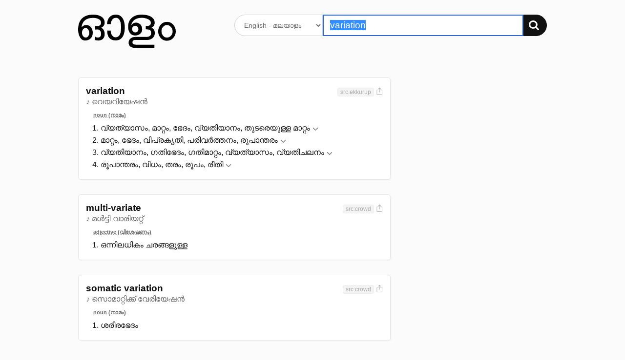

--- FILE ---
content_type: text/html; charset=UTF-8
request_url: https://olam.in/dictionary/english/malayalam/variation
body_size: 2858
content:

<!DOCTYPE html>
<html>
<head>
  <meta charset="utf-8" />
  <meta http-equiv="Content-Type" content="text/html; charset=utf-8" /><title>&#34;variation&#34; Malayalam meaning. മലയാള വ്യാഖ്യാനം, അര്‍ഥം - ഓളം</title>
    <meta name="description" value="variation meaning." /><meta name="viewport" content="width=device-width, initial-scale=1, minimum-scale=1" />
	<script>
    window._ROOT_URL = "";
    window._MAX_CONTENT_ITEMS =  5 ;
  </script>
  <meta property="og:image" content="https://olam.in/static/thumb.png">
	<link rel="shortcut icon" href="/static/favicon.png?v=1c869aa8db" type="image/x-icon" />
  <link href="/static/flexit.css?v=1c869aa8db" rel="stylesheet" type="text/css" />
  <link href="/static/style.css?v=1c869aa8db" rel="stylesheet" type="text/css" />
</head>
<body class="">
<div class="container">
  <section class="main">
    <header class="header">
      <div class="row">
        <div class="logo four columns">
          <a href="/"><img src="/static/logo.svg?v=1c869aa8db" alt="Dictionary logo" /></a>
          <h3 class="intro">അതിവേഗ ഇംഗ്ലീഷ് → മലയാളം ← മലയാളം നിഘണ്ടു</h3>
        </div>

        <div class="search eight columns">
          <form class="search-form" method="get" action="">
            <div>
              <select name="lang" aria-label="Select dictionary">
                
                  
                  
                    <option value="english/malayalam">
                      English - മലയാളം
                    </option>
                
                  
                  
                    <option value="malayalam/malayalam">
                      മലയാളം - മലയാളം
                    </option>
                
              </select>
              <div class="input-group">
                <input autofocus autocomplete="off" required placeholder="" aria-label="Search word"
                  type="text" id="q" name="q" value="variation" />
                <button type="submit" aria-label="Search"><img src="/static/search.svg?v=1c869aa8db" alt="തിരയുക" /></button>
              </div>
            </div>
          </form>
        </div>
      </div>
    </header>


<section class="content results">
    
        


<div class="row">
    <div class="eight columns">
        <ol class="entries"><li class="entry" data-guid="b9274860-4b3e-4cf2-a4d6-2dd50a2ec03e" data-head="variation">
                <header class="head">
                    <div>
                        <h3 class="title">variation</h3><span class="pronun">♪ വെയറിയേഷൻ</span></div>

                    <div class="meta"><span class="tags"><span class="tag" title="ഉറവിടം">src:ekkurup</span></span><a href="#" title="Share screenshot" class="export" data-guid="b9274860-4b3e-4cf2-a4d6-2dd50a2ec03e"><img src="/static/export.svg?v=1c869aa8db" alt="Share screenshot"></a>
                    </div>
                </header>
                        <ol class="defs">
                            <li class="types"><span>noun (നാമം)</span></li><li><div data-guid="637b550f-89e0-4486-a759-56f1fdf196af" class="def">
                        വ്യത്യാസം, മാറ്റം, ഭേദം, വ്യതിയാനം, തുടരെയുള്ള മാറ്റം
                        <a href="#" class="more-toggle" data-id="b9274860-4b3e-4cf2-a4d6-2dd50a2ec03e-637b550f-89e0-4486-a759-56f1fdf196af" title="26 എൻട്രികൾ കാണുക"
                                data-entry-guid="637b550f-89e0-4486-a759-56f1fdf196af" data-from-lang="english" data-to-lang="malayalam"
                                role="button" aria-expanded="false" aria-controls="b9274860-4b3e-4cf2-a4d6-2dd50a2ec03e-637b550f-89e0-4486-a759-56f1fdf196af">
                            </a>
                        <div class="more" id="b9274860-4b3e-4cf2-a4d6-2dd50a2ec03e-637b550f-89e0-4486-a759-56f1fdf196af" role="region" aria-hidden="true"></div>

                    </div></li>
                    <li><div data-guid="37ca2f4d-1533-49a2-b399-b5ee9a37dc13" class="def">
                        മാറ്റം, ഭേദം, വിപ്രകൃതി, പരിവർത്തനം, രൂപാന്തരം
                        <a href="#" class="more-toggle" data-id="b9274860-4b3e-4cf2-a4d6-2dd50a2ec03e-37ca2f4d-1533-49a2-b399-b5ee9a37dc13" title="13 എൻട്രികൾ കാണുക"
                                data-entry-guid="37ca2f4d-1533-49a2-b399-b5ee9a37dc13" data-from-lang="english" data-to-lang="malayalam"
                                role="button" aria-expanded="false" aria-controls="b9274860-4b3e-4cf2-a4d6-2dd50a2ec03e-37ca2f4d-1533-49a2-b399-b5ee9a37dc13">
                            </a>
                        <div class="more" id="b9274860-4b3e-4cf2-a4d6-2dd50a2ec03e-37ca2f4d-1533-49a2-b399-b5ee9a37dc13" role="region" aria-hidden="true"></div>

                    </div></li>
                    <li><div data-guid="f4086e40-c3b3-4342-9600-452382fa4501" class="def">
                        വ്യതിയാനം, ഗതിഭേദം, ഗതിമാറ്റം, വ്യത്യാസം, വ്യതിചലനം
                        <a href="#" class="more-toggle" data-id="b9274860-4b3e-4cf2-a4d6-2dd50a2ec03e-f4086e40-c3b3-4342-9600-452382fa4501" title="12 എൻട്രികൾ കാണുക"
                                data-entry-guid="f4086e40-c3b3-4342-9600-452382fa4501" data-from-lang="english" data-to-lang="malayalam"
                                role="button" aria-expanded="false" aria-controls="b9274860-4b3e-4cf2-a4d6-2dd50a2ec03e-f4086e40-c3b3-4342-9600-452382fa4501">
                            </a>
                        <div class="more" id="b9274860-4b3e-4cf2-a4d6-2dd50a2ec03e-f4086e40-c3b3-4342-9600-452382fa4501" role="region" aria-hidden="true"></div>

                    </div></li>
                    <li><div data-guid="e1e8eef4-e7f6-473a-854b-ae1c57fb2b1f" class="def">
                        രൂപാന്തരം, വിധം, തരം, രൂപം, രീതി
                        <a href="#" class="more-toggle" data-id="b9274860-4b3e-4cf2-a4d6-2dd50a2ec03e-e1e8eef4-e7f6-473a-854b-ae1c57fb2b1f" title="15 എൻട്രികൾ കാണുക"
                                data-entry-guid="e1e8eef4-e7f6-473a-854b-ae1c57fb2b1f" data-from-lang="english" data-to-lang="malayalam"
                                role="button" aria-expanded="false" aria-controls="b9274860-4b3e-4cf2-a4d6-2dd50a2ec03e-e1e8eef4-e7f6-473a-854b-ae1c57fb2b1f">
                            </a>
                        <div class="more" id="b9274860-4b3e-4cf2-a4d6-2dd50a2ec03e-e1e8eef4-e7f6-473a-854b-ae1c57fb2b1f" role="region" aria-hidden="true"></div>

                    </div></li>
                    </ol>
                

            </li><li class="entry" data-guid="7015c7b2-6ff9-4163-936f-e70dbf7251cf" data-head="multi-variate">
                <header class="head">
                    <div>
                        <h3 class="title">multi-variate</h3><span class="pronun">♪ മൾട്ടി-വാരിയറ്റ്</span></div>

                    <div class="meta"><span class="tags"><span class="tag" title="ഉറവിടം">src:crowd</span></span><a href="#" title="Share screenshot" class="export" data-guid="7015c7b2-6ff9-4163-936f-e70dbf7251cf"><img src="/static/export.svg?v=1c869aa8db" alt="Share screenshot"></a>
                    </div>
                </header>
                        <ol class="defs">
                            <li class="types"><span>adjective (വിശേഷണം)</span></li><li><div data-guid="15da7390-a33f-48cc-8a63-f6d3a6384d5a" class="def">
                        ഒന്നിലധികം ചരങ്ങളുള്ള
                        
                        <div class="more" id="7015c7b2-6ff9-4163-936f-e70dbf7251cf-15da7390-a33f-48cc-8a63-f6d3a6384d5a" role="region" aria-hidden="true"></div>

                    </div></li>
                    </ol>
                

            </li><li class="entry" data-guid="280fbb4d-8c6d-4aa4-b46c-a86d80f0941b" data-head="somatic variation">
                <header class="head">
                    <div>
                        <h3 class="title">somatic variation</h3><span class="pronun">♪ സൊമാറ്റിക്ക് വേരിയേഷൻ</span></div>

                    <div class="meta"><span class="tags"><span class="tag" title="ഉറവിടം">src:crowd</span></span><a href="#" title="Share screenshot" class="export" data-guid="280fbb4d-8c6d-4aa4-b46c-a86d80f0941b"><img src="/static/export.svg?v=1c869aa8db" alt="Share screenshot"></a>
                    </div>
                </header>
                        <ol class="defs">
                            <li class="types"><span>noun (നാമം)</span></li><li><div data-guid="4ee09225-ccf7-4bc4-8f12-319caf2f6fe1" class="def">
                        ശരീരഭേദം
                        
                        <div class="more" id="280fbb4d-8c6d-4aa4-b46c-a86d80f0941b-4ee09225-ccf7-4bc4-8f12-319caf2f6fe1" role="region" aria-hidden="true"></div>

                    </div></li>
                    </ol>
                

            </li></ol>
    </div>
    <nav class="three columns col-offset-1 related">
        
    </nav>
</div>

    
</section>


    <nav class="nav">
      <a href="https://olam.in/p/type-malayalam">മലയാളം ടൈപ്പിംഗ്</a>

      
      
          
            
            
            <a href="https://olam.in/glossary/english/malayalam/*" class="tab">
              English പദമാലിക
            </a>
          
            
            
            <a href="https://olam.in/glossary/malayalam/malayalam/*" class="tab">
              മലയാളം പദമാലിക
            </a>
          
      
    </nav>
  </section>

  <footer class="footer">
    <a href="https://indicarchive.org">Indic Archive</a>
    <a class="icon" href="https://play.google.com/store/apps/details?id=com.innoventionist.artham"><img width="15" src="https://olam.in/static/android.svg" alt="Android app" /></a>
    <a class="icon" href="https://apps.apple.com/us/app/olam-malayalam-dictionary/id6476043202" title="Olam iOS app"><img width="15" src="https://olam.in/static/ios.svg" alt="iOS app" /></a>
    <a class="icon" href="https://addons.mozilla.org/en-US/firefox/search/?q=olam&appver=&platform="><img width="15" src="https://olam.in/static/firefox.svg" alt="Firefox extension" /></a>
    <a class="icon" href="https://chrome.google.com/webstore/search/olam%20malayalam"><img width="15" src="https://olam.in/static/chrome.svg" alt="Chrome extension" /></a>
    <a href="https://olam.in/p/open">Open Source</a>
  </footer>

</div>

  <form class="box form-comments" data-success="അവലോകനത്തിനായി സമർപ്പിച്ചു">
  <div>
    <h4>അഭിപ്രായങ്ങളും നിർദ്ദേശങ്ങളും രേഖപ്പെടുത്തുക</h4>
    <textarea name="comments" autofocus maxlength="500"></textarea>
    <p>
      <button type="submit">അവലോകനത്തിനായി സമർപ്പിക്കുക</button>
      <button class="button-outline close">പൂട്ടുക</button>
    </p>
  </div>
  </form>

  <script type="module" src="/static/_bundle.js?f=autocomp.js&f=floatype.js&f=share.js&f=main.js&v=1c869aa8db"></script>
<script defer src="https://static.cloudflareinsights.com/beacon.min.js/vcd15cbe7772f49c399c6a5babf22c1241717689176015" integrity="sha512-ZpsOmlRQV6y907TI0dKBHq9Md29nnaEIPlkf84rnaERnq6zvWvPUqr2ft8M1aS28oN72PdrCzSjY4U6VaAw1EQ==" data-cf-beacon='{"version":"2024.11.0","token":"f07f2e31c8024331bfa98d93662fecec","r":1,"server_timing":{"name":{"cfCacheStatus":true,"cfEdge":true,"cfExtPri":true,"cfL4":true,"cfOrigin":true,"cfSpeedBrain":true},"location_startswith":null}}' crossorigin="anonymous"></script>
</body>

</html>

